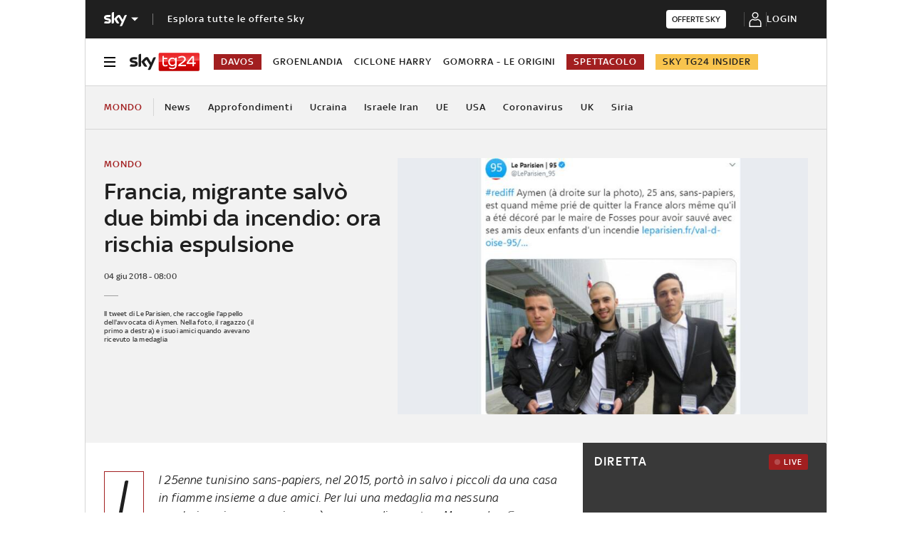

--- FILE ---
content_type: application/x-javascript;charset=utf-8
request_url: https://smetrics.sky.it/id?d_visid_ver=5.5.0&d_fieldgroup=A&mcorgid=1A124673527853290A490D45%40AdobeOrg&mid=01454473459486435679097468441316986317&ts=1769219445412
body_size: -37
content:
{"mid":"01454473459486435679097468441316986317"}